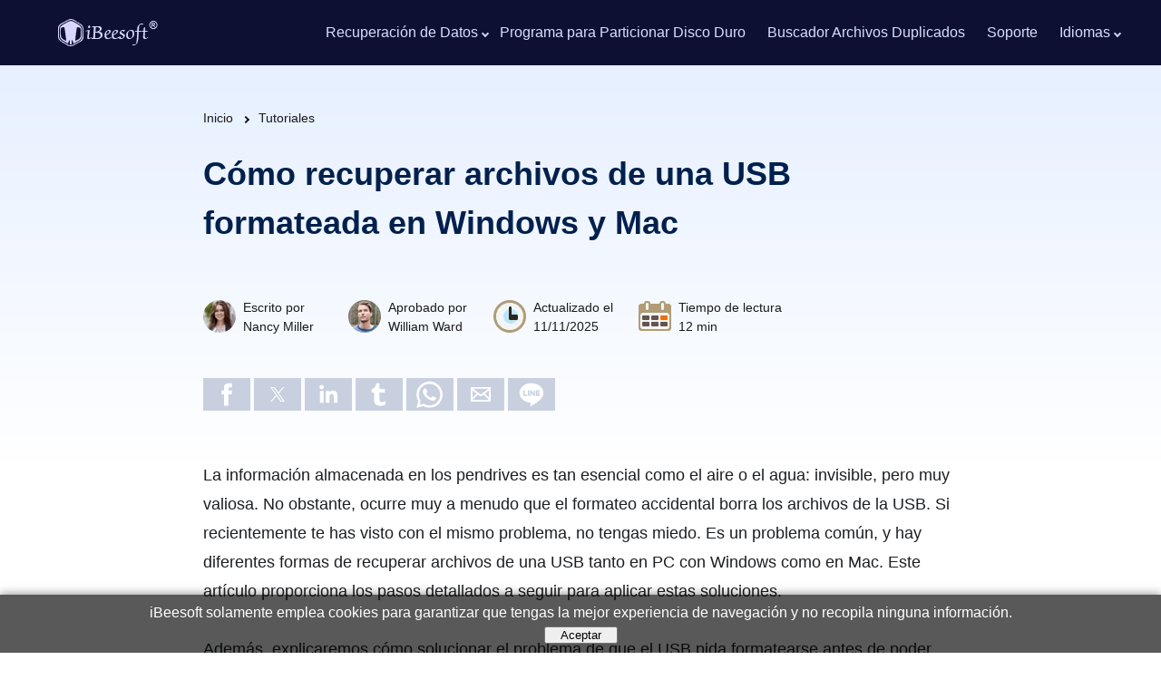

--- FILE ---
content_type: text/html
request_url: https://www.ibeesoft.com/es/articulo/recuperar-informacion-de-usb-formateada.html
body_size: 16358
content:
<!DOCTYPE html>
<html ⚡ lang="es">
<head>
<meta charset="utf-8">
<script async src="https://cdn.ampproject.org/v0.js"></script>
<title>Cómo recuperar archivos de una USB formateada gratis</title>
<link rel="canonical" href="https://www.ibeesoft.com/es/articulo/recuperar-informacion-de-usb-formateada.html">
<link rel="shortcut icon" href="/img/favicon.ico" />
<link rel="apple-touch-icon" href="/img/ibeesoft.png">
<meta name="viewport" content="width=device-width,minimum-scale=1,initial-scale=1">
<meta name="description" content="¿Puedo recuperar una Pendrive formateada? Este artículo te guiará a través de todo el proceso de cómo recuperar archivos de una USB en Windows o Mac, por lo que es un proceso fácil para ti." />
<meta name="keywords" content="recuperar archivos de usb formateada, recuperar archivos de usb formateado gratis, como recuperar archivos de una usb formateada, como recuperar archivos de una memoria usb formateada, recuperar usb formateado, recuperar informacion de usb formateada, recuperar archivos de pendrive formateado" />
<meta property="og:locale" content="es_ES" />
<meta property="og:type" content="article" />
<meta property="og:title" content="Cómo recuperar archivos de una USB formateada gratis" />
<meta property="og:description" content="¿Puedo recuperar una Pendrive formateada? Este artículo te guiará a través de todo el proceso de cómo recuperar archivos de una USB en Windows o Mac, por lo que es un proceso fácil para ti." />
<meta property="og:url" content="https://www.ibeesoft.com/es/articulo/recuperar-informacion-de-usb-formateada.html" />
<meta property="og:site_name" content="iBeesoft" />
<meta property="article:author" content="https://www.ibeesoft.com/author/nancy-miller.html" />
<meta property="og:image" content="https://www.ibeesoft.com/img/screen/programa-gratis-para-recuperar-archivos-borrados.png" />
<meta property="og:image:width" content="1200" />
<meta property="og:image:height" content="800" />
<meta property="og:image:type" content="image/png" />
<meta name="author" content="Nancy Miller" />
<meta name="twitter:card" content="summary_large_image" />
<meta name="twitter:title" content="Cómo recuperar archivos de una USB formateada gratis" />
<meta name="twitter:description" content="¿Puedo recuperar una Pendrive formateada? Este artículo te guiará a través de todo el proceso de cómo recuperar archivos de una USB en Windows o Mac, por lo que es un proceso fácil para ti." />
<meta name="twitter:image" content="https://www.ibeesoft.com/img/screen/programa-gratis-para-recuperar-archivos-borrados.png" />
<meta name="twitter:creator" content="@iBee_software" />
<meta name="twitter:site" content="@iBee_software" />
<meta name="twitter:label1" content="Written by" />
<meta name="twitter:data1" content="Nancy Miller" />
<meta name="twitter:label2" content="Est. reading time" />
<meta name="twitter:data2" content="12 minutes" />
<script async custom-element="amp-analytics" src="https://cdn.ampproject.org/v0/amp-analytics-0.1.js"></script>
<script async custom-element="amp-social-share" src="https://cdn.ampproject.org/v0/amp-social-share-0.1.js"></script>
<script async custom-element="amp-position-observer" src="https://cdn.ampproject.org/v0/amp-position-observer-0.1.js"></script>
<script async custom-element="amp-animation" src="https://cdn.ampproject.org/v0/amp-animation-0.1.js"></script>
<script async custom-element="amp-user-notification" src="https://cdn.ampproject.org/v0/amp-user-notification-0.1.js"></script>
<script async custom-element="amp-youtube" src="https://cdn.ampproject.org/v0/amp-youtube-0.1.js"></script>
<script type="application/ld+json">
{
"@context": "http://schema.org",
"@type": "Article",
"mainEntityOfPage": "https://www.ibeesoft.com/es/articulo/recuperar-informacion-de-usb-formateada.html",
"headline": "Cómo recuperar archivos de una USB formateada gratis",
"datePublished": "2025-07-13T10:25:07Z",
"dateModified": "2025-11-11T10:25:07Z",
"description": "¿Puedo recuperar una Pendrive formateada? Este artículo te guiará a través de todo el proceso de cómo recuperar archivos de una USB en Windows o Mac, por lo que es un proceso fácil para ti.",
"author": {
  "@type": "Person",
  "name": "Nancy Miller",
  "url": "https://www.ibeesoft.com/author/nancy-miller.html"
},
"publisher": {
  "@type": "Organization",
  "name": "iBeesoft",
  "logo": {
    "@type": "ImageObject",
    "url": "https://www.ibeesoft.com/img/logo-ibeesoft.png",
    "width": 1200,
    "height": 600
  }
},
"image": {
  "@type": "ImageObject",
  "url": "/img/screen/programa-gratis-para-recuperar-archivos-borrados.png",
  "height": 1200,
  "width": 800
}
}
</script>
<script type="application/ld+json">
{
    "@context": "https://schema.org",
    "@type": "BreadcrumbList",
    "itemListElement":[{
        "@type": "ListItem",
        "position":1,
        "name":"iBeesoft",
        "item":"https://www.ibeesoft.com/es/"
    },{
        "@type": "ListItem",
        "position":2,
        "name":"Tutoriales",
        "item":"https://www.ibeesoft.com/es/articulo/"
    },{
        "@type": "ListItem",
        "position":3,
        "name":"Cómo recuperar archivos de una USB formateada gratis"
    }]
}
</script>
<script type="application/ld+json">
    {
      "@context": "https://schema.org",
	  "@type": "FAQPage",
                "mainEntity": [{
		"@type": "Question",
		"name": "¿Se puede recuperar archivos de un pendrive formateado en Linux?",
		"acceptedAnswer": {
		  "@type": "Answer",
		  "text": "PhotoRec se puede usar en Linux y las instrucciones son las mismas que las que se enumeran en este artículo. Lo único que debes tener en cuenta es que necesitas rootear, es decir, ejecutar sudo photorec_static, para poder usarlo."
		}
	  },
	  {
		"@type": "Question",
		"name": "¿Es posible recuperar archivos de una USB no reconocida?",
		"acceptedAnswer": {
		  "@type": "Answer",
		  "text": "Excluding cases of physical damage, it is possible to retrieve files from an unrecognized flash drive using data recovery software. However, before starting, you can also check out the details for how to fix the USB not showing the problem. Maybe this can make it work properly again."
		}
	  },
	  {
		"@type": "Question",
		"name": "¿Qué sucede si interrumpes accidentalmente el proceso de formateo de una memoria USB sin formato?",
		"acceptedAnswer": {
		  "@type": "Answer",
		  "text": "Volverá a hacer que tu dispositivo de almacenamiento sea inaccesible. Solo puedes usar las herramientas de administración de discos o la línea de comandos para volver a formatearlo."
		}
	  },
	  {
		"@type": "Question",
		"name": "¿Existen otras buenas herramientas para recuperar informacion de la memoria USB formateada?",
		"acceptedAnswer": {
		  "@type": "Answer",
		  "text": "<p>Of course. Here are some of them. Be careful; there are some limits for the below-mentioned data recovery software.</p><ol><li>Disk Drill (solo recupera 500 MB de datos de forma gratuita)</li><li>EaseUS Data Recovery Wizard (recupera hasta 2 GB de datos, pero requiere que lo compartas en redes sociales)</li><li>Wondershare Recoverit (sin pruebas gratuitas, solo permite obtener una vista previa de los archivos encontrados antes de pagar)</li><li>Recuva (solo funciona en PC con Windows y no puede reparar archivos dañados)</li><li>MiniTool Power Data Recovery (recupera 1 GB de archivos)</li><li>Recuperación de archivos de Windows (interfaz de línea de comandos, consume mucho tiempo y se recuperan menos archivos)</li></ol>"
		}
	  }]
	  }
</script>
<style amp-boilerplate>body{-webkit-animation:-amp-start 8s steps(1,end) 0s 1 normal both;-moz-animation:-amp-start 8s steps(1,end) 0s 1 normal both;-ms-animation:-amp-start 8s steps(1,end) 0s 1 normal both;animation:-amp-start 8s steps(1,end) 0s 1 normal both}@-webkit-keyframes -amp-start{from{visibility:hidden}to{visibility:visible}}@-moz-keyframes -amp-start{from{visibility:hidden}to{visibility:visible}}@-ms-keyframes -amp-start{from{visibility:hidden}to{visibility:visible}}@-o-keyframes -amp-start{from{visibility:hidden}to{visibility:visible}}@keyframes -amp-start{from{visibility:hidden}to{visibility:visible}}</style><noscript><style amp-boilerplate>body{-webkit-animation:none;-moz-animation:none;-ms-animation:none;animation:none}</style></noscript>
<style amp-custom>
/******** common start ********/
:root {--color-page-bg: #ffffff;--color-page: #1c1f22;--color-header-bg: #0d1032;--color-header: #d7dfff;--color-header-a: #4493f8;--color-topic-top:#e6f0ff;--color-topic-bottom:#ffffff;--color-title: #00204d;--color-share:#c8d0e0;--color-contents: #191a1d;--opacity-share:1;--color-line: #dadce0;--color-modules:#f5f8ff;--color-table-interval:#f7f9ff;--color-modules-font: #010e5a;--color-a: #005af0;--color-shadow: #002b9c;--color-page-nav-title: #010e5a;--color-related-a: #1c1f22;--color-modules1-bg:#f6f8fb;--color-scrollbar-track:#d8dfe9; --color-scrollbar-thumb:#bad2f3; --color-scrollbar-thumb-hover:#a7c7f3;--color-stories:#6c431b;--color-stories-bg:#f5f2eb;}
html {background:var(--color-page-bg);margin: 0;padding: 0;color:var(--color-page); font-family: "Mona Sans", "Mona Sans Fallback", -apple-system, BlinkMacSystemFont, "Segoe UI", Arial, sans-serif, "Apple Color Emoji", "Segoe UI Emoji", "Segoe UI Symbol";font-size: var(--body-font-size, 16px);line-height: 1.5;scroll-behavior:smooth; }
div, ul, dl {box-sizing: border-box;}
ul, dl {list-style: none;padding: 0;margin: 0;}
a {color: var(--color-a);text-decoration:none;}
a:hover {color: var(--color-a);text-decoration:underline;}
/******** common end ********/
/******** header start *******/
.header {padding: 0;background:var(--color-header-bg);position: relative;}
.search-button {display: inline-block;width: 0.5rem;height: 0.5rem;border-radius: 100%;border:0.125rem solid #d7d7ff;position:relative; }
.search-button:after {content: "";display: block;position:absolute;width: 0.37rem;height: 0.12rem;top: 0.56rem;left: 0.37rem;background-color: #d7d7ff;transform: rotate(45deg);}
.search-button:hover {border-color: var(--color-header);}
.search-button:hover:after {background-color: var(--color-header);}
.action-button {display: flex;align-items: center;justify-content: flex-end;}
.menu-button {display: none;padding: 1.5rem;cursor: pointer;position: relative;margin:0 1rem 0 0;outline: none;}
.menu-button::after, .menu-button::before {content: "";position: absolute;top: 1rem;left: 50%;display: block;width: 0.925rem;height: 0.115rem;margin-left: -0.465rem;background:var(--color-header); }
.menu-button::before {top:1.35rem;height: 0.25rem;border-top: 0.135rem solid;border-bottom:0.125rem solid; border-color:var(--color-header);background: none;}
.navbar {display: flex;align-items: center; height: 4.5rem; max-width:75rem;margin: 0 auto; line-height: 4.5rem; padding: 0;}
.navbar .logo {float:left; width:6.875rem; height:4.5rem;  background: url("/img/logo.png") no-repeat center center; margin-left: 1.5rem;}
.nav-menu {margin: 0 1rem 0 auto;}
.menus {display: flex;align-items: center;justify-content: flex-end;list-style: none;margin: 0;padding: 0;}
.menus li {font-size: 1rem;padding:0 0 0 1.5rem;color: var(--color-header);}
.nav-menu .drop-down-list {position: absolute;left: 0;right: 0;overflow: hidden;margin: 0 auto;max-height: 0;z-index: 9999;background: rgba(9, 16, 57, 0.90);transition:max-height ease 0.2s; visibility: hidden;}
.drop-down-list a {color: #cfcfff;}
.menus a, .menus .has-sub-link {text-decoration: none;cursor: pointer;position: relative;}
.menus a {color: var(--color-header);}
.menus a:hover {color:var(--color-header-a);}
.drop-down-list a:hover {color: var(--color-header);text-decoration:underline;}
.language dd.current a {color:var(--color-header-a);}
@media (min-width:1050px) {
.menus .has-sub-link::after {content: "";position: absolute;top:50%;margin: -0.125rem 0 0 0.315rem;width:0.25rem;height: 0.25rem;border-bottom:0.125rem solid #d1d1fe;border-right:0.125rem solid #d1d1fe;transform: rotate(45deg);}
.menus li.has-sub:hover > a, .menus > li.has-sub:hover > .has-sub-link, .menus > li.has-sub:hover > a::after, .menus > li.has-sub:hover > .has-sub-link::after {color: var(--color-header-a);border-color:var(--color-header-a);}
.menus li.has-sub:hover > .has-sub-link ~ .drop-down-list {max-height:31.25rem; visibility: visible;}
}
.drop-down-list dl {display: flex;flex-flow: row wrap;justify-content: flex-start;align-items: center; padding:1rem 0;box-sizing: border-box;}
.drop-down-list dl dt, .drop-down-list dl dd{margin:0;padding:1rem;box-sizing: border-box; float: left; line-height:1.5rem;}
.apps, .language {display: flex;flex-flow: row wrap; margin-bottom:1rem; flex: 0 1 98%; margin: 0 auto;}
.apps {max-width:60rem;}
.language {max-width:75rem;}
.apps dt, .apps dd {width: 50%; float: left; }
.language dt, .language dd {width:12.5%; float: left; }
.apps dt span, .apps dd span, .language dt span, .language dd span {background: url("/img/menu-icon.png") no-repeat; display: block;float:left;  margin-right:0.3125rem;}
.apps dt span, .apps dd span {width: 1.125rem;height:1.5rem;}
.language dt span, .language dd span {width: 1.5rem;height:1.5rem;}
.apps dt .win { background-position:0 0;}
.apps dd .mac { background-position:-18px 0;}
.apps dd .ios { background-position:-36px 0;}
.apps dd .free { background-position:-54px 0;}
.apps dt .duplicate { background-position:-72px 0;}
.apps dd .backup { background-position:-90px 0;}
.apps dd .icleaner { background-position:-108px 0;}
.apps dd .shredder { background-position:-126px 0;}
.language dt .en { background-position:-144px 0;}
.language dd .de { background-position:-168px 0;}
.language dd .fr { background-position:-192px 0;}
.language dd .it { background-position:-216px 0;}
.language dd .es { background-position:-240px 0;}
.language dd .ru { background-position:-264px 0;}
.language dd .jp { background-position:-288px 0;}
.language dd .ar { background-position:-312px 0;}
@media (max-width:1050px) {
.navbar {flex-wrap: wrap;justify-content: space-between;}
.nav-menu {margin: 0;width: 100%;order: 3;}
.menu-button {display: block;}
.submenu-button {position: absolute;right:0.5rem;top: 0;display: block;height: 4.5rem;width: 3.125rem;pointer-events: none;cursor: pointer;}
.submenu-button::before, .submenu-button::after {content: "";display: block;position: absolute;top: 50%;left: 50%;width: 0.75rem;height:1px;margin: 0 0 0 -0.875rem;background:var(--color-header);z-index: 99;transition: transform ease 0.15s;}
.submenu-button::after {transform: rotate(90deg);}
.submenu-opened::after {transform: none;}
.submenu-opened::before {transform: rotate(-180deg);}
.menus {position: absolute;width: 100%;display: none;z-index: 100; background: rgba(0, 15, 36, 0.97);max-height: 0;overflow: hidden;}
.menu-opened {display: block;max-height: 9999px;}
.menus li {border-top:1px solid rgba(7, 31, 63, 0.97); padding: 0;}
.menus .has-sub {position: relative; padding: 0; margin: 0;box-sizing: border-box;}
.menus a, .menus .has-sub-link {display: block;position: relative;cursor: pointer;outline: none; padding-left: 1.5rem;}
.nav-menu .drop-down-list {position: relative;right:0;background: rgba(0, 11, 28, 0.97);width: 100%; height: auto;}
.menus .has-sub-link::after {display: none;}
.menus .submenu-opened ~ .drop-down-list {max-height:50rem; visibility:visible;}
.drop-down-list dl {padding:1rem 0 1rem 1rem;}
.language {padding: 0 4%;flex-basis: 100%;justify-content: space-between;margin-bottom:0;width: 100%;}
.language dt, .language dd {width:24%;}
}
@media (max-width:650px) {.apps dt, .apps dd {width: 100%;}.language dt, .language dd {width:33%;}}
@media (max-width:550px) {.language dt, .language dd {width:50%;}}
@media (max-width:350px) {.language dt, .language dd {width:100%;}}
/********** header end **********/
/****** content start *****/
h1, h2, h3, h4, h5{color: var(--color-title);}
h1 {font-size: 2.25rem;padding:0;}
h2 {padding:1rem 0 0 0;}
h3, h4 {margin: 0; padding: 0 0 1rem 0;}
h5 {margin: 0; padding: 0 0 2rem 0;font-size: 1.125rem;}
.article-topic {padding: 3rem 0; background: linear-gradient(to bottom, var(--color-topic-top) 0%, var(--color-topic-bottom) 100%);}
.article-topic li {float: left;color:var(--color-contents);}
.breadcrumb, .info {font-size: 0.875rem; overflow: hidden;}
.breadcrumb li span {position: relative;margin:0 0.875rem;padding: 0;}
.breadcrumb li span:before {content: '';position: absolute;border:1px solid; color: var(--color-contents);border-width: 0 2px 2px 0;display: inline-block;padding:2px;transform: rotate(-45deg);-webkit-transform: rotate(-45deg);top:0.45rem; left:-0.2rem;}
.breadcrumb li a {color:var(--color-contents);text-decoration:none;}
.breadcrumb li a:hover {color:var(--color-contents);text-decoration:underline;}
.info li {width: 10rem; height: 2.5rem; position: relative;padding: 0 0 0 2.75rem;margin: 2rem 0 0 0;box-sizing: border-box;}
.info li::before, .info li.approved::before, .info li.updated::before, .info li.time::before {content: '';position: absolute; width: 2.25rem; height: 2.25rem; display: block; float: left; background: url("/img/icon-author.png") no-repeat; left: 0; top:0.125rem;}
.info li.author::before {background-position:0 0; }
.info li.approved::before {background-position:-108px 0;}
.info li.updated::before {background-position:-144px 0;}
.info li.time::before {background-position:-180px 0;}
.info li a{color: var(--color-contents);}
.topic-container, .article-detail, .related-articles {max-width: 60rem; margin: 0 auto; padding: 0 5%;}
.article-detail{ font-size: 1.125rem; line-height: 2rem; }
.items, .step, .list {padding:2rem 2rem 0 2rem; background-color:var(--color-modules1-bg); margin: 0 0 2rem 0;border-radius:3px;}
.article-detail p, .step li, .items li {padding: 0 0 2rem 0; margin: 0;}
.step li, .items li, .list li h3, .list li p { color: var(--color-modules-font);}
.step li {margin:0 1rem;}
.table_of_contents { box-shadow: 0 1.25rem 1.875rem -1.875rem var(--color-shadow); background-color:var(--color-modules); padding: 4%;margin:1rem 0 3rem 0;border-radius:3px;}
.table_of_contents {  border-left:4px solid #4493f8;}
.table_of_contents a {color: var(--color-modules-a);}
.table_of_contents a:hover {color: var(--color-a);text-decoration:underline;}
.table_of_contents dt { font-size: 1rem; padding:0 0 1rem 0; color: var(--color-page-nav-title); }
.table_of_contents dd {line-height: 1.75rem; padding:0 0 1.5rem 1rem;margin: 0; position: relative;color: var(--color-modules-font); overflow: hidden;}
.table_of_contents dd:before {content: '';position: absolute;width: 0;height: 0;border-top:0.25rem solid transparent;border-left:0.4375rem solid #4493f8;border-bottom:0.25rem solid transparent;left:0;top:0.675rem;}

.btn {padding:2rem 0 0.25rem 0; overflow: hidden; }
.btngreen, .btnblue {display: block; text-align:center;  margin:0; float:left; text-decoration:none; font-size:1rem; font-weight:bold; border-radius:3px;width:48%; line-height: 1.5rem; box-shadow: 0px 1px 2px rgba(0, 0, 0, 0.3);padding:0.75rem 0;}
.btngreen {color:#ffffff;  background-image: linear-gradient(to bottom,#41cd00,#19ab0f); background-color: #19ab0f; }
.btnblue {color: #ffffff ; background-image: linear-gradient(to bottom, #219bf1, #0469ff); background-color: #046eff; margin-left:0.625rem;box-sizing: border-box;}
@media (max-width:600px) {.btnblue, .btngreen{ width: 100%;} .btnblue {margin:1rem 0 0 0;}}
.btngreen:hover, .btnblue:hover {color:#ffffff;}


.questions {overflow: hidden; margin-top:2rem; margin-bottom: 2rem;}
.questions > ul { margin: 0; padding: 0; text-align: left;}
.questions ul li ol li { margin: 1rem; padding: 0 0 0.75rem 0;border:0;}
.questions label {outline: none;display: block;cursor: pointer;}
.questions ul li {transition: all 0.25s ease;border-bottom: 1px solid; border-color:var(--color-line); margin:0; padding:0;}
.questions ul li:before { border: none;}
.questions label h3 {color:var(--color-page);  font-weight: normal; line-height:1.75rem;padding: 1.5rem 2rem 1.5rem 0;text-decoration: none;margin: 0; font-size: 1.125rem}
label h3 {display: block;cursor: pointer;position: relative;user-select: none;outline: none;pointer-events: none;}
label h3::before, label h3::after  {content: "";display: block;position: absolute;top: 50%;right:0.5rem;width:0.75rem;height: 1px;margin: -2px 0 0;background:var(--color-page);z-index: 99;transition: transform ease 0.35s;border-radius: 2px;}
label h3::after {transform: rotate(90deg);}
input[type="checkbox"] {width: 0;height: 0;display: none;outline: none;user-select: none;overflow: hidden;}
input[type="checkbox"]:checked ~ .question-body {max-height:1200px;}
input[type="checkbox"]:checked ~ label h3::after {transform: none;}
input[type="checkbox"]:checked ~ label h3::before {transform: rotate(-180deg);}
.question-body {max-height:0; overflow: hidden;transition: all ease 0.35s; background: var(--color-modules); color: var(--color-modules-font);}
.question-body p {width: auto;line-height:2rem;margin: 0;padding: 0;padding: 30px;border: none;border-top: 1px solid rgba(0, 0, 0, 0.06);}
.questions ul li:hover label h3 { color:var(--color-a);}
amp-img {margin: 1rem 0 0 0;border-radius:5px; }
table {border: 1px solid; border-color:var(--color-line);overflow: hidden;background-color:var(--color-modules1-bg);color: var(--color-modules-font); margin-bottom: 2rem; min-width: 600px;}
table th, table td {border: 1px solid; border-color:var(--color-line);padding: 0.5rem 1rem;}
table th {text-align: left;}
.explanation {padding: 1rem;border-radius:3px; margin-bottom: 1.5rem; }
.explanation dt, .explanation dd {padding:0.5rem 1rem; margin: 0;position: relative; }
.explanation dt:before, .explanation dd:before {content: '';position: absolute;width:6px; height:6px;background: #1065dc;transform: rotate(45deg);top:1.5rem;left:0rem;}
.scroll {overflow-x: auto;padding-bottom: 1rem;}
.scroll::-webkit-scrollbar {height: 10px;}
.scroll::-webkit-scrollbar-track {background: var(--color-scrollbar-track);}
.scroll::-webkit-scrollbar-thumb {background: var(--color-scrollbar-thumb);border-radius: 10px;}
.scroll::-webkit-scrollbar-thumb:hover {background: var(--color-scrollbar-thumb-hover);}
/******** social share start **********/
.social-share {padding:3rem 0 0 0;  }
.amp-social-share-facebook, .amp-social-share-twitter, .amp-social-share-linkedin, .amp-social-share-whatsapp, .amp-social-share-email, .amp-social-share-line, .amp-social-share-system, .amp-social-share-tumblr {background-color:var(--color-share);opacity:var(--opacity-share);}
.amp-social-share-facebook:hover, .amp-social-share-twitter:hover, .amp-social-share-linkedin:hover, .amp-social-share-whatsapp:hover, .amp-social-share-email:hover, .amp-social-share-line:hover, .amp-social-share-system:hover, .amp-social-share-tumblr:hover {background-color:#00204d;opacity: 1;}
@media (max-width: 600px) {.amp-social-share-email {display: none;}}
@media (max-width: 520px) {.amp-social-share-whatsapp {display: none;}}
@media (max-width: 450px) {.amp-social-share-line {display: none;}}
@media (max-width: 210px) {.social-share {display: none;}}
/******** social share end **********/
@media (prefers-color-scheme: dark) { :root {--color-page-bg: #060e1a;--color-page: #bcc6f0;--color-header-bg: #040b16;--color-title: #dde2f8;--color-topic-top:#060e1a;--color-topic-bottom:#060e1a;--color-share:#0b1e37;--color-contents: #6e8bb2;--opacity-share:0.7;--color-line: #12233b;--color-modules: #061222;--color-modules-font:#98a8e7;--color-a: #4493f8;--color-modules-a: #8ba1e4;--color-shadow: #000000;--color-page-nav-title:#50688d;--color-related-a: #bcc6f0;--color-table-interval:#08101d;--color-modules1-bg:#050b16;--color-limited-bg:#19210a;--color-limited:#eeb100;--color-stories:#ffffff;--color-stories-bg:#1a73e8;--color-scrollbar-track:#01070f;--color-scrollbar-thumb:#0a1527;--color-scrollbar-thumb-hover:#2f5ca5;}
    .article-detail{ margin-top: 0;}}
/******** social share end **********/
.scrollToTop {width: 2.625rem;height:  2.625rem;z-index: 9999;bottom: 4rem;right: 1rem;position: fixed;opacity: 0;visibility: hidden;background: #005af0 ;border: none;outline: none;border-radius: 5px;display: block;}
.scrollToTop::after {content: "";position: absolute;left: 0.875rem;z-index: 11;display: block;width: 0.875rem;height: 0.875rem;border-top: 2px solid #fff;border-left: 2px solid #fff;top: 1rem;transform: rotate(45deg);}
.scrollToTop:hover{background-color: #005af0;cursor: pointer;}
.target {position: relative;}
.target-anchor {position: absolute;top: -72px;left: 0;}
@media (max-width: 450px) {.scrollToTop {bottom: 5rem;}}

/****** content end *****/
.related-articles { margin-top: 3rem; margin-bottom: 3rem;}
.related-articles ul {padding: 0; margin:0;  overflow:hidden;display: flex;flex-wrap: wrap;justify-content: space-between;}
.related-articles ul li {padding:0.875rem 0; margin: 0; font-size: 1.125rem; line-height: 1.5rem; width:48%; float: left; position: relative;box-sizing: border-box;}
.related-articles ul li a {color:var(--color-related-a);}
@media (max-width:600px) {.related-articles ul li{width:100%;}}
/******** footer start  **********/
.footer {padding:2rem 4% 1rem 4%;font-size: 0.87rem; background:#040b16;text-align:center;}
.footer ul{ margin: 0 auto; display: block;padding:0;}
.footer ul li {padding:0.5rem;  margin: 0;display: inline-block;}
.footer ul li a {color: var(--color-header);}
.footer ul li span {width:1.5rem; height:1.5rem; background: url("/img/icon-social.png") no-repeat; display: block; border-radius: 50%; background-color: #364163;}
.footer ul li span:hover { background-color: #a8b7e3;}
.footer ul li .youtube {background-position:0 0rem;}
.footer ul li .linkedin  {background-position:-3rem 0rem;}
.footer ul li .twitter {background-position:-4.5rem 0rem;}
.footer p {line-height:1rem;  clear: both; color: #6d7a9f; padding: 0; margin: 0;}
/******** footer end  **********/
amp-user-notification.sample-notification {padding: 0.5rem 0; color: #ffffff;background-color: rgba(0, 0, 0, 0.65);box-shadow: 0 0 10px 0 rgb(0 0 0 / 50%);}
amp-user-notification.sample-notification > p { max-width: 60rem; padding: 0 5%; margin: 0 auto; text-align: center;}
amp-user-notification.sample-notification > p > button {padding:0 1rem; cursor: pointer;}
</style>
</head>
<body>
<!-- header start  -->
<header class="header">
	<div class="navbar">
		<a href="/es/" title="iBeesoft" class="logo"></a>
		<nav class="nav-menu">
			<ul class="menus" id="menus">
                <li class="has-sub">
					<span class="submenu-button" id="store_submenu_button"></span>
					<span class="has-sub-link" tabindex="-1" role="button" aria-label="apps" on="tap:store_submenu_button.toggleClass(class='submenu-opened')">Recuperación de Datos</span>
					<div class="drop-down-list">
				        <dl class="apps">
				            <dt><span class="win"></span> <a href="/es/programa-para-recuperar-archivos.html">Programa para Recuperar Archivos</a></dt>
							<dd><span class="free"></span> <a href="/es/recuperacion-datos-software-gratis.html">Software para Recuperar Archivos Gratis</a></dd>
                            <dd><span class="mac"></span> <a href="/es/programa-de-recuperacion-de-datos-para-mac.html">Programa para Recuperar Archivos en Mac</a></dd>
                            <dd><span class="ios"></span> <a href="/es/recuperacion-de-datos-de-iphone.html">Software de Recuperación para iOS</a></dd>
                        </dl>
					</div>
				</li>
				<li><a href="/es/programa-para-particionar-de-disco-duro.html">Programa para Particionar Disco Duro</a></li>
				<li><a href="/es/eliminador-de-archivos-duplicados.html">Buscador Archivos Duplicados</a></li>
				<li><a href="/es/centro-de-atencion-de-ibeesoft.html">Soporte</a></li>
                <li class="has-sub">
					<span class="submenu-button" id="store_submenu_button2"></span>
					<span class="has-sub-link" tabindex="-1" role="button" aria-label="languages" on="tap:store_submenu_button2.toggleClass(class='submenu-opened')">Idiomas</span>
					<div class="drop-down-list">
				        <dl class="language">
                            <dt><a href="/"><span class="en"></span> English</a></dt>
                            <dd><a href="/de/"><span class="de"></span> Deutsch</a></dd>
                            <dd><a href="/fr/"><span class="fr"></span> Français</a></dd>
                            <dd><a href="/it/"><span class="it"></span> Italiano</a></dd>
                            <dd class="current"><a href="/es/"><span class="es"></span> Español</a></dd>
                            <dd><a href="/ru/"><span class="ru"></span> Русский</a></dd>
                            <dd><a href="/jp/"><span class="jp"></span> 日本語</a></dd>
                            <dd><a href="/ar/"><span class="ar"></span> العربية</a></dd>
				        </dl>
					</div>
				</li>
			</ul>
        </nav>
        <div class="action-button">
        	<span class="menu-button" role="button" aria-label="menu button" tabindex="-1" on="tap:menus.toggleClass(class='menu-opened')"></span>
        </div>
	</div>
</header>
<!-- header end -->
<!-- content start -->
<div class="article-topic">
    <div class="topic-container">
        <ul class="breadcrumb">
			<li><a href="/es/">Inicio</a></li>
			<li><span></span></li>
			<li><a href="/es/articulo/">Tutoriales</a></li>
		</ul>
        <h1 class="target">Cómo recuperar archivos de una USB formateada en Windows y Mac</h1>
        <ul class="info">
            <li class="author">Escrito por <br><a target="_blank" rel="noopener nofollow" href="/author/nancy-miller.html">Nancy Miller</a></li>
            <li class="approved">Aprobado por <br><a target="_blank" rel="noopener nofollow" href="/author/william-ward.html">William Ward</a></li>
            <li class="updated">Actualizado el <br>11/11/2025</li>
            <li class="time">Tiempo de lectura <br>12 min</li>
        </ul>
        <div class="social-share">
            <a class="target-anchor" id="top"></a><amp-position-observer on="enter:hideAnim.start; exit:showAnim.start" layout="nodisplay"></amp-position-observer>
            <amp-social-share type="facebook" width="52" height="36" data-param-app_id="254325784911610"></amp-social-share>
            <amp-social-share type="twitter" width="52" height="36"></amp-social-share>
            <amp-social-share type="linkedin" width="52" height="36"></amp-social-share>
            <amp-social-share type="tumblr" width="52" height="36"></amp-social-share>
            <amp-social-share type="whatsapp" width="52" height="36"></amp-social-share>
            <amp-social-share type="email" width="52" height="36"></amp-social-share>
            <amp-social-share type="line" width="52" height="36"></amp-social-share>
            <amp-social-share type="system" width="52" height="36"></amp-social-share>
  	    </div>
    </div>
</div>
<div class="article-detail">
    <p>La información almacenada en los pendrives es tan esencial como el aire o el agua: invisible, pero muy valiosa. No obstante, ocurre muy a menudo que el formateo accidental borra los archivos de la USB. Si recientemente te has visto con el mismo problema, no tengas miedo. Es un problema común, y hay diferentes formas de recuperar archivos de una USB tanto en PC con Windows como en Mac. Este artículo proporciona los pasos detallados a seguir para aplicar estas soluciones.</p>
    <p>Además, explicaremos cómo solucionar el problema de que el USB pida formatearse antes de poder acceder a él, sin perder datos, y cómo formatearlo correctamente.</p>
    <dl class="table_of_contents">
		<dt>Tabla de Contenidos</dt>
        <dd><a href="#What_Situations_Cause_You_Format_a_USB_Flash_Drive_Unexpected">¿En qué situaciones puedes verte obligado a formatear una memoria USB de forma inesperada?</a></dd>
        <dd><a href="#Formatting_Methods_and_Their_Impact_on_Data_Recovery">Métodos de formateo y su impacto en la recuperación de datos</a></dd>
        <dd><a href="#Things_to_Note_After_Formatting_a_Flash_Drive">Aspectos a tener en cuenta después de formatear una memoria USB</a></dd>
        <dd><a href="#How_to_Unformat_a_USB_Drive_to_Recover_Your_Data">Cómo recuperar archivos de una USB formateada</a></dd>
        <dd><a href="#How_to_Fix_a_Flash_Drive_Asking_for_Formatting_Before_Access_Without_Losing_Data">Cosa que debes saber n.º 1: Cómo reparar una memoria USB que pide formateo antes de poder acceder, sin perder tus datos</a></dd>
        <dd><a href="#How_to_Format_an_Unformatted_USB_Drive">Cosa que debes saber n.º 2: Cómo formatear una USB no formateada</a></dd>
        <dd><a href="#Tips_to_Prevent_Accidental_Formatting_or_Malfunctioning_of_a_Flash_Drive_Again">Consejos para evitar el formateo accidental o el mal funcionamiento de una memoria USB de nuevo</a></dd>
        <dd><a href="#Conclusion_Unformat_USB">Resumen</a></dd>
        <dd><a href="#FAQs_USB_stick_Unformat">Preguntas frecuentes y sus respuestas</a></dd>
	</dl>
    <h2 id="What_Situations_Cause_You_Format_a_USB_Flash_Drive_Unexpected">¿En qué situaciones puedes verte obligado a formatear una memoria USB de forma inesperada?</h2>
    <p>Si bien ya se han producido formateos accidentales, si conoces las razones, podrás evitar el mismo problema en el futuro.</p>
    <ul class="items">
        <li>😇 La memoria USB presenta algunos errores lógicos, como la necesidad de formatearla al acceder a ella. Has hecho clic en el botón "Formatear disco" o has pulsado la tecla Intro por inercia.</li>
        <li>⚠️ Por lo general, antes de formatear, el sistema emitirá una advertencia que te indicará que los datos se eliminarán. No obstante, incluso con una advertencia, es posible que pierdas algunos archivos debido a que la copia de seguridad está incompleta.</li>
        <li>🦠 Cuando hay un virus o un programa malicioso, debes formatear la USB para borrar todos los datos infectados.</li>
        <li>☑️ Seleccionaste accidentalmente esta pendrve al usar el símbolo del sistema para convertir el sistema de archivos.</li>
        <li>📜 Otras operaciones incorrectas.</li>
    </ul>
    <h2 id="Formatting_Methods_and_Their_Impact_on_Data_Recovery">Métodos de formateo y su impacto en la recuperación de datos</h2>
    <p>No importa cómo se formatee una USB, todos los datos se borrarán. Sin embargo, el procedimiento para un formateo rápido y uno completo no es el mismo. Si los conoces, podrás comprender mejor la posibilidad de recuperar estos archivos.</p>
    <h3>Formateo rápido</h3>
    <p>Este es el método predeterminado del sistema operativo del ordenador, y también es el más elegido por los usuarios. Solo "reinicia lógicamente" el dispositivo, es decir, crea una nueva tabla de asignación de archivos vacía (FAT) sin eliminar los datos que contiene. Es como si borras el icono de acceso directo del escritorio de un programa en tu ordenador; sigue existiendo, pero no puedes encontrarlo. Por ello, podemos usar el programa de recuperación de datos para encontrar y recuperar estos archivos con una mayor tasa de éxito.</p>
    <h3>Formateo completo</h3>
    <p>Se lleva a cabo mediante el uso de software de borrado o desmarcando la opción "Formateo rápido" al formatear una USB. Además de lo que hace el formateo rápido, también sobrescribe todos los datos anteriores con ceros y marca los sectores dañados. Por lo tanto, esto dificultará la recuperación de archivos de la USB formateada, pero todavía hay una pequeña posibilidad.</p>
    <h2 id="Things_to_Note_After_Formatting_a_Flash_Drive">Aspectos a tener en cuenta después de formatear una memoria USB</h2>
    <p>Cómo dijimos en la sección anterior, la mayoría de los usuarios emplean el método de formateo predeterminado para borrar la unidad flash. No elimina los archivos en sí, sino que solo los hace invisibles al eliminar los índices. De esta manera, es mucho más fácil recuperarlos. Sin embargo, algunos factores también afectarán directamente a la tasa de éxito de la recuperación de datos. Por lo tanto, debes asegurarte de revisar las siguientes precauciones antes de comenzar a recuperar los datos de tu memoria USB.</p>
    <ol class="list">
        <li>
            <h3>Deja de usar la unidad flash formateada y retírala de tu ordenador de forma segura</h3>
            <p>Ahora, debes saber que después de formatear la USB, los archivos todavía están allí, pero no se indexan y se vuelven invisibles. Si continúas conectándola al ordenador, existe la posibilidad de que se escriban nuevos archivos en la unidad USB accidentalmente, lo que sobrescribirá los archivos anteriores y los hará irrecuperables.</p>
        </li>
        <li>
            <h3>Salir de otros programas</h3>
            <p>Sin una copia de seguridad o copia, la única forma de recuperar archivos de una memoria USB formateada es utilizar un <a href="/es/programa-para-recuperar-archivos.html">software de recuperación</a>. Así que trata de salir de otras aplicaciones para liberar más memoria y hacer que funcione al máximo.</p>
        </li>
        <li>
            <h3>Prepara un disco con suficiente almacenamiento para guardar los archivos perdidos</h3>
            <p>Si guardas los archivos recuperados en la misma ubicación, inevitablemente se sobrescribirán y corromperán algunos de los datos originales. Por lo tanto, es muy necesario seleccionar otro disco para guardarlos.</p>
        </li>
    </ol>
    <h2 id="How_to_Unformat_a_USB_Drive_to_Recover_Your_Data">Cómo recuperar archivos de una USB formateada</h2>
    <p>Aunque la unidad flash se "vacía" después de formatear, generalmente existen 2 formas de recuperar estos archivos desaparecidos. A continuación, las iremos presentando una a una, y podrás elegir la que más te convenga.</p>
    <h3>Método 1. Uso de programas para recuperar archivos de USB formateada gratis</h3>
    <p>¿Te preguntas por qué no se recomienda ningún programa para deshacer el formateo? La verdad, si existiera una herramienta así, sería muy útil para que los usuarios recuperaran datos importantes perdidos por un formateo. Pero desafortunadamente, no está disponible en este momento. Por eso, si queremos recuperar datos de una memoria formateada, lo más recomendable como solución casera es usar herramientas de recuperación.</p>
    <p>Hay muchos programas de recuperación de datos disponibles para descargar en Internet. Si los pruebas uno por uno y luego eliges uno adecuado, te llevará mucho tiempo. Después de varios días de pruebas, recomendamos usar las siguientes 3 opciones.</p>
    <h4>Programa A: <a href="/es/recuperacion-datos-software-gratis.html">Recuperación de datos de iBeesoft gratis</a></h4>
    <p>Recomendamos esta opción porque, en nuestras pruebas, iBeesoft Data Recovery logró recuperar casi todos los archivos de muestra. El único inconveniente era que se cambiaron algunos nombres de archivo. Además, proporciona instrucciones detalladas en cada paso, y la versión gratuita puede ayudarte a recuperar archivos de 2 GB de forma totalmente gratuita.</p>
    <h5>He aquí cómo recuperar archivos de una memoria USB formateada en Windows y Mac usando iBeesoft Data Recovery:</h5>
    <ol class="step">
        <li>Conecta tu disco USB al ordenador. No hagas nada con eso. </li>
        <li>
            Descarga la versión adecuada de iBeesoft Data Recovery para el sistema operativo de tu ordenador. A continuación, instálelo y ejecútelo, como cualquier otro software.
            <div class="btn">
                <a rel="noopener nofollow" target="_blank" href="https://download.ibeesoft.com/iBeesoftDataRecovery.exe" class="btngreen">Descargar para Windows</a>
                <a rel="noopener nofollow" target="_blank" href="https://download.ibeesoft.com/iBeesoft-Mac-Data-Recovery.dmg" class="btnblue">Descargar para macOS</a>
            </div>
        </li>
        <li>
            En la ventana principal, puedes ver todos los discos enumerados. Desplaza el ratón hasta la unidad flash USB y haz clic en el botón "Escanear" situado junto a ella. Si solamente deseas recuperar tipos de datos específicos, haz clic en "Ir a la configuración" en la parte inferior de la página para configurarlo antes de empezar.
            <amp-img layout="responsive" src="/img/screen/ibeesoft-recuperacion-de-datos-gratuita.png" width="1200" height="800" alt="Recuperación de datos de iBeesoft gratis" style="max-width: 1200px;"></amp-img>
        </li>
        <li>
            En la ventana de resultados, puedes ver todos los datos encontrados haciendo clic en las carpetas de la izquierda. Después de eso, selecciona los archivos deseados y haz clic en "Recuperar" para guardarlos en tu ordenador.
            <amp-img layout="responsive" src="/img/screen/programa-gratis-para-recuperar-archivos-borrados.png" width="1200" height="800" alt="como recuperar archivos de una memoria usb formateada" style="max-width: 1200px;"></amp-img>
        </li>
    </ol>
    <h4>Programa B: Stellar Data Recovery</h4>
    <p>También es una herramienta poderosa. Stellar Data Recovery recuperó el 99,2 % de los archivos de muestra, de los cuales no se pudo abrir el 1,8 %. Como solo es capaz de recuperar 1 GB de datos de una unidad USB formateada de forma gratuita, lo situamos en segundo lugar. Aquí tienes los pasos para usarlo:</p>
    <ol class="step">
        <li>
            Haz clic en el botón de abajo para descargar e instalar Stellar Data Recovery.
        </li>
        <li>
            Selecciona el tipo de archivo que necesitas recuperar, luego haz clic en "Siguiente" en la parte inferior de la página.
            <amp-img layout="responsive" src="/img/screen/stellar-free-data-recovery.jpg" width="688" height="470" alt="Stellar Data Recovery" style="max-width: 688px;"></amp-img>
        </li>
        <li>
            Selecciona la memoria usb formateada y haz clic en "Escanear".
            <amp-img layout="responsive" src="/img/screen/stellar-select-location.jpg" width="688" height="467" alt="Seleccione el USB formateado para escanear" style="max-width: 688px;"></amp-img>
        </li>
        <li>
            Cuando se complete el análisis, Stellar Data Recovery clasificará los archivos recuperables por "Lista clásica", "Lista de archivos" y "Lista eliminada". Puedes hacer clic en ellos para revisar los archivos encontrados, luego seleccionarlos y hacer clic en "Recuperar".
            <amp-img layout="responsive" src="/img/screen/stellar-recover-files.jpg" width="688" height="466" alt="recuperar archivos de usb formateada" style="max-width: 688px;"></amp-img>
        </li>
    </ol>
    <h4>Programa C: PhotoRec</h4>
    <p>Clasificamos a PhotoRec en tercer lugar, no porque su rendimiento sea inferior a las 2 opciones anteriores, sino porque no tiene una interfaz gráfica. No es fácil de usar para la mayoría de las personas. Lo bueno es que puede ayudar a los usuarios a recuperar más de 2 GB de datos de forma totalmente gratuita.</p>
    <h5>Estos son los pasos para recuperar archivos de USB formateado gratis con PhotoRec:</h5>
    <ol class="step">
        <li>Haz clic <a target="_blank" rel="noopener nofollow" href="https://www.cgsecurity.org/wiki/TestDisk_Download">aquí</a> para ir a su página de descarga. Es la única de las tres opciones que soporta Linux. Debes elegir una versión adecuada de acuerdo con tu sistema.</li>
        <li>
            Después de ejecutar PhotoRec, selecciona tu unidad USB y pulsa Intro.
            <amp-img layout="responsive" src="/img/screen/photorec-software.jpg" width="1000" height="522" alt="PhotoRec" style="max-width: 1000px;"></amp-img>
        </li>
        <li>
            Selecciona "Todo el disco"&gt; el sistema de archivos al que pertenece.
            <amp-img layout="responsive" src="/img/screen/photorec-select-entire-drive.jpg" width="1000" height="522" alt="PhotoRec selecciona todo el memoria usb" style="max-width: 1000px;"></amp-img>
        </li>
        <li>
            Selecciona una ubicación para guardar los datos que desaparecieron debido al formato y haz clic en "C".
            <amp-img layout="responsive" src="/img/screen/photorec-choose-a-location-to-save-files.jpg" width="1000" height="522" alt="recuperar archivos de usb formateado gratis" style="max-width: 1000px;"></amp-img>
        </li>
    </ol>
    <p>PhotoRec leerá todos los sectores de la unidad USB para encontrar los datos borrados, lo cual es un proceso muy lento. La unidad flash que probamos tenía solo 7,65GB, pero el escaneo tardó más de una hora. Afortunadamente, al final recuperó los archivos con éxito.</p>
    <h3>Método 2. Solicita ayuda a los servicios técnicos</h3>
    <p>En la mayoría de los casos, es útil usar software para recuperar informacion de USB formateada. Sin embargo, a veces no funciona, especialmente cuando se ha aplicado el formateo completo. En este punto, pedir ayuda a técnicos profesionales es el último recurso. Puedes introducir "Servicios de recuperación de datos" en la aplicación de mapas y seleccionar uno cerca de ti para obtener ayuda.</p>
    <h2 id="How_to_Fix_a_Flash_Drive_Asking_for_Formatting_Before_Access_Without_Losing_Data">Cosa que debes saber n.º 1: Cómo reparar una memoria USB que pide formateo antes de poder acceder, sin perder tus datos</h2>
    <p>Cuando necesitamos intercambiar archivos entre distintos ordenadores, las unidades flash son la elección de la mayoría de los usuarios. Sin embargo, al ser conectadas y desconectadas constantemente, las memorias USB tienen muchas más probabilidades de fallar que el disco duro de un ordenador, mostrando mensajes como "Debes formatear el disco antes de poder usarlo".</p>
    <p>Después de formatear, el uso de los métodos anteriores para recuperar la memoria usb formateada puede garantizar que funcione correctamente sin perder datos. Aunque estas son soluciones efectivas, sin duda consumirán una cantidad significativa de nuestro tiempo, y también existe el riesgo de fallo en la recuperación de archivos. ¿Hay otra forma mejor? Tal vez los siguientes pasos son lo que necesitas.</p>
    <ol class="step">
        <li>
            Escribe "CMD" en el cuadro de búsqueda en la parte inferior de la pantalla, luego selecciona "Símbolo del sistema" y ejecútalo como administrador.
            <amp-img layout="responsive" src="/img/screen/escriba-cmd-en-el-cuadro-de-busqueda.jpg" width="905" height="805" alt="Escriba CMD en el cuadro de búsqueda en la parte inferior de la pantalla." style="max-width:905px;"></amp-img>
        </li>
        <li>Haz clic en "Sí" para abrir esta herramienta.</li>
        <li>
            Escribe "chkdsk USB drive letter: /f /x /r" y pulsa Intro.
            <amp-img layout="responsive" src="/img/screen/chkdsk-disk.jpg" width="1150" height="541" alt="Cómo reparar una memoria USB que pide formateo antes de poder acceder, sin perder tus datos" style="max-width:1150px;"></amp-img>
        </li>
    </ol>
    <p>Si el comando anterior no te funciona, aquí tienes algunas formas de <a href="/es/articulo/convertir-raw-a-ntfs.html">convertir RAW a NTFS sin perder datos</a>. Si deseas configurar tu sistema de archivos como FAT32 o exFAT, reemplaza los pasos correspondientes en el proceso de conversión del sistema de archivos.</p>
    <h2 id="How_to_Format_an_Unformatted_USB_Drive">Cosa que debes saber n.º 2: Cómo formatear una USB no formateada</h2>
    <p>Un disco sin formato es un dispositivo de almacenamiento cuyo sistema de archivos no puede ser reconocido por el ordenador. Por lo general, es causada por sectores corruptos, problemas con la tabla de particiones, expulsión incorrecta, etc. Cuando accedas a la USB, verás mensajes de error como "El disco no está formateado. ¿Deseas formatearlo ahora?” o "¿deseas formatearlo? No se puede acceder a la unidad H".</p>
    <p>El siguiente método puede ayudarte a formatear la unidad USB, pero borrará todos los datos. Antes de comenzar, usa el <a href="/es/programa-de-recuperacion-de-datos-para-mac.html">programa de recuperación de datos para Mac</a> o Windows que recomendamos anteriormente para recuperar los archivos borrados. Además, aprender las diferencias entre los distintos sistemas de archivos también te ayudará a escoger un sistema de archivos adecuado para tu unidad flash.</p>
    <div class="scroll">
        <table>
            <tbody>
                <tr>
                    <th></th>
                    <th>Tamaño máximo del archivo</th>
                    <th>Tamaño máximo de la partición</th>
                    <th>Compatibilidad</th>
                </tr>
                <tr>
                    <td>FAT32</td>
                    <td>4 GB</td>
                    <td>8 TB</td>
                    <td>Windows, Mac y Linux</td>
                </tr>
                <tr>
                    <td>exFAT</td>
                    <td>128 PB</td>
                    <td>512 EB</td>
                    <td>Windows, Mac y Linux</td>
                </tr>
                <tr>
                    <td>NTFS</td>
                    <td>16 EB</td>
                    <td>8 PB</td>
                    <td>Sólo Windows</td>
                </tr>
                <tr>
                    <td>HFS+</td>
                    <td>8 EB</td>
                    <td>8 EB</td>
                    <td>Sólo Mac</td>
                </tr>
            </tbody>
        </table>
    </div>
    <h3>Método 1. Usar herramientas de gestión de discos</h3>
    <h4>Para Windows:</h4>
    <ol class="step">
        <li>Conecta la unidad USB sin formato a tu ordenador.</li>
        <li>
            Pulsa las teclas "Win" + "X" y selecciona "Administración de discos" en el menú.
            <amp-img layout="responsive" src="/img/screen/administracion-de-discos.jpg" width="760" height="600" alt="administración de discos" style="max-width:760px;"></amp-img>
        </li>
        <li>
            Busca este dispositivo de almacenamiento, luego haz clic con el botón derecho y selecciona "Formato".
            <amp-img layout="responsive" src="/img/screen/formatear-en-administracion-de-discos.png" width="1022" height="431" alt="formatear en Administración de discos" style="max-width:1022px;"></amp-img>
        </li>
        <li>
            Selecciona FAT32, exFAT o NTFS como sistema de archivos para el disco flash y haz clic en "Aceptar".
            <amp-img layout="responsive" src="/img/screen/formatear-el-disco-en-administracion-de-discos.png" width="1022" height="431" alt="formatear una USB no formateada" style="max-width:1022px;"></amp-img>
        </li>
    </ol>
    <h4>For macOS:</h4>
    <ol class="step">
        <li>Abre Buscador y dirígete a "Aplicaciones"&gt; "Utilidades".</li>
        <li>
            Busca "Utilidad de disco" y haz doble clic para abrirla.
            <amp-img layout="responsive" src="/img/screen/utilidad-de-discos-en-el-finder.png" width="944" height="438" alt="Utilidad de disco" style="max-width:944px;"></amp-img>
        </li>
        <li>
            Selecciona la memoria USB que debe formatearse y haz clic en "Borrar" en la parte superior de la página.
            <amp-img layout="responsive" src="/img/screen/borrar-en-la-utilidad-de-discos.png" width="1039" height="473" alt="select Erase in the Disk Utility" style="max-width:1039px;"></amp-img>
        </li>
        <li>
            Haz clic en "formato", selecciona el sistema de archivos que desees en el menú desplegable y haz clic en "Borrar". Para usar HFS+ como sistema de archivos para esta USB, selecciona "Mac OS Extended (Journaled)".
            <amp-img layout="responsive" src="/img/screen/formatear-disco-en-mac.png" width="1039" height="473" alt="formatear una USB mac" style="max-width:1039px;"></amp-img>
        </li>
    </ol>
    <h3>Método 2. Usa la línea de comandos</h3>
    <p>La línea de comandos es más flexible para formatear USB sin formato. Si quieres probarla, consulta los siguientes pasos.</p>
    <h4>PC Windows:</h4>
    <ol class="step">
        <li>
            Abre la aplicación Símbolo del sistema e introduce los siguientes comandos uno por uno.
            <dl class="explanation">
                <dt>disk part</dt>
                <dd>select disk # (reemplaza # con el número de la USB que necesitas formatear)</dd>
                <dd>clean</dd>
                <dd>create partition primary</dd>
                <dd>format fs=fat32 quick (puedes sustituir fat32 por exFAT/NTFS/HFS+ según sea necesario)</dd>
            </dl>
            <amp-img layout="responsive" src="/img/screen/format-flash-drive-using-cmd.jpg" width="778" height="765" alt="formatear usb usando cmd" style="max-width:778px;"></amp-img>
        </li>
        <li>Cuando se complete el formateo, escribe "Exit" y pulsa Intro para cerrar el programa.</li>
    </ol>
    <h4>En un ordenador Mac:</h4>
    <ol class="step">
        <li>Abre "Terminal", que también se encuentra en la carpeta "Utilidades".</li>
        <li>
            Introduce el siguiente comando:
            <dl class="explanation">
                <dt>diskutil list (recuerda el IDENTIFICADOR de la memoria USB)</dt>
                <dd>diskutil umountDisk /dev/IDENTIFIER</dd>
                <dd>bash diskutil erasureDisk exFAT DriveName /dev/IDENTIFIER</dd>
            </dl>
            <amp-img layout="responsive" src="/img/screen/format-disk-on-mac-with-terminal.png" width="825" height="373" alt="Formatear la USB usando la terminal" style="max-width:825px;"></amp-img>
        </li>
    </ol>
    <h2 id="Tips_to_Prevent_Accidental_Formatting_or_Malfunctioning_of_a_Flash_Drive_Again">Consejos para evitar el formateo accidental o el mal funcionamiento de una memoria USB de nuevo</h2>
    <ul class="items">
        <li>⏏️ Usa siempre la opción "Expulsar" cuando necesites extraer una unidad USB de tu ordenador. Esto minimizará las posibilidades de mal funcionamiento o corrupción de los archivos que contiene.</li>
        <li>💻 Si los archivos que contiene son importantes, intenta mantener una copia en tu ordenador o en la nube para evitar problemas de pérdida de datos.</li>
        <li>🎏 Antes de formatear tu USB, asegúrate de haber copiado los archivos a otra ubicación.</li>
        <li>⚜️ Independientemente de la forma en que desees formatear la unidad USB, asegúrate de que sea la que estás usando, especialmente si tienes varios dispositivos de almacenamiento externos conectados a tu ordenador.</li>
    </ul>
    <h2 id="Conclusion_Unformat_USB">Resumen</h2>
    <p>Tanto si hemos explicado cómo recuperar datos de una memoria USB formateada, como si se trata de solucionar el error que indica que necesita formatearse antes de poder usarse, todas estas son soluciones de emergencia. Por lo tanto, para evitar que vuelvan a ocurrir errores similares, asegúrate de seguir los consejos anteriores. Por último, si encuentras algún problema al probar los métodos anteriores, no dudes en hacérnoslo saber. Continuaremos usando esta guía y esperamos que puedas ayudar a más usuarios.</p>
    <h2 id="FAQs_USB_stick_Unformat">Preguntas frecuentes y sus respuestas</h2>
    <div class="questions">
        <ul>
            <li>
                <input type="checkbox" id="fq1" />
                <label for="fq1"><h3 class="question-title">¿Se puede recuperar archivos de un pendrive formateado en Linux?</h3></label>
                <div class="question-body">
                    <p>PhotoRec se puede usar en Linux y las instrucciones son las mismas que las que se enumeran en este artículo. Lo único que debes tener en cuenta es que necesitas rootear, es decir, ejecutar sudo photorec_static, para poder usarlo.</p>
                </div>
            </li>
            <li>
                <input type="checkbox" id="fq2" />
                <label for="fq2"><h3 class="question-title">¿Es posible recuperar archivos de una USB no reconocida?</h3></label>
                <div class="question-body">
                    <p>Excluyendo los casos de daños físicos, es posible recuperar archivos de una unidad flash no reconocida empleando un software de recuperación de datos. Sin embargo, antes de comenzar, también puedes consultar los detalles para saber cómo reparar el <a href="/es/articulo/reparado-el-usb-no-se-muestra-en-windows-pc.html">USB que no muestra</a> el problema. Tal vez esto pueda hacer que funcione correctamente de nuevo.</p>
                </div>
            </li>
            <li>
                <input type="checkbox" id="fq3" />
                <label for="fq3"><h3 class="question-title">¿Qué sucede si interrumpes accidentalmente el proceso de formateo de una memoria USB sin formato?</h3></label>
                <div class="question-body">
                    <p>Volverá a hacer que tu dispositivo de almacenamiento sea inaccesible. Solo puedes usar las herramientas de administración de discos o la línea de comandos para volver a formatearlo.</p>
                </div>
            </li>
            <li>
                <input type="checkbox" id="fq4" />
                <label for="fq4"><h3 class="question-title">¿Existen otras buenas herramientas para recuperar informacion de la memoria USB formateada?</h3></label>
                <div class="question-body">
                    <p>Por supuesto. Estas son algunas de ellas. Ten cuidado; hay algunos límites para el software de recuperación de datos mencionado a continuación.</p>
                    <ol>
                        <li>Disk Drill (solo recupera 500 MB de datos de forma gratuita)</li>
                        <li>EaseUS Data Recovery Wizard (recupera hasta 2 GB de datos, pero requiere que lo compartas en redes sociales)</li>
                        <li>Wondershare Recoverit (sin pruebas gratuitas, solo permite obtener una vista previa de los archivos encontrados antes de pagar)</li>
                        <li>Recuva (solo funciona en PC con Windows y no puede reparar archivos dañados)</li>
                        <li>MiniTool Power Data Recovery (recupera 1 GB de archivos)</li>
                        <li>Recuperación de archivos de Windows (interfaz de línea de comandos, consume mucho tiempo y se recuperan menos archivos)</li>
                    </ol>
                </div>
            </li>
        </ul>
    </div>
</div>
<div class="related-articles">
	<h2>Artículos relacionados</h2>
	<ul>
		<li><a href="/es/articulo/archivo-eliminado-no-en-la-papelera-de-reciclaje.html">Cómo recuperar archivos borrados que no se encuentran en la Papelera de Reciclaje</a></li>
		<li><a href="/es/articulo/recuperar-tarjeta-sd-formateada.html">Cómo recuperar archivos de una tarjeta SD formateada gratis</a></li>
		<li><a href="/es/articulo/recuperar-fotos-borradas.html">Recuperación de fotos gratis</a></li>
		<li><a href="/es/articulo/recuperar-tarjeta-sd.html">Cómo recuperar fotos/vídeos de la tarjeta SD</a></li>
		<li><a href="/es/articulo/programas-para-recuperar-archivos-borrados-en-windows-10-gratis.html">12 Programas para recuperar archivos borrados en Windows 10 gratis</a></li>
		<li><a href="/es/articulo/recuperar-archivos-borrados-en-windows.html">Cómo recuperar archivos borrados en Windows 11/12 gratis</a></li>
	</ul>
</div>
<!-- content end -->
<!-- bottom start -->
<div class="footer">
    <ul>
        <li><a target="_blank" rel="noopener nofollow" href="/es/acerca-de-ibeesoft.html">Sobre</a></li>
        <li><a target="_blank" rel="noopener nofollow" href="/es/contacte-con-nosotros.html">Contactos</a></li>
        <li><a target="_blank" rel="noopener nofollow" href="/es/articulo/">Tutoriales</a> </li>
        <li><a target="_blank" rel="noopener nofollow" href="/company/terms_conditions.html">Términos y condiciones</a></li>
        <li><a target="_blank" rel="noopener nofollow" href="/privacy.html">Política de Privacidad</a></li>
        <li><a target="_blank" rel="noopener nofollow" href="/company/license-agreement.html">Acuerdo de Licencia</a></li>
    </ul>
    <ul>
        <li><a rel="noopener nofollow" target="_blank" href="https://www.youtube.com/@iBeesoft" title="Youtube"><span class="youtube"></span></a></li>
		<li><a rel="noopener nofollow" target="_blank" href="https://www.linkedin.com/company/ibeesoft" title="Linkedin"><span class="linkedin"></span></a></li>
		<li><a rel="noopener nofollow" target="_blank" href="https://twitter.com/iBee_software" title="Twitter"><span class="twitter"></span></a></li>
    </ul>
	<p>Copyright © 2011-2026 iBeesoft Todos los derechos reservados.</p>
</div>
<amp-user-notification id="my-notification" class="sample-notification" layout="nodisplay">
    <p>iBeesoft solamente emplea cookies para garantizar que tengas la mejor experiencia de navegación y no recopila ninguna información. <button on="tap:my-notification.dismiss">Aceptar</button></p>
</amp-user-notification>
<!-- bottom end -->
<amp-analytics type="gtag" data-credentials="include">
	<script type="application/json">
		{
          "vars": {
            "gtag_id": "G-4FNWJ5PV2S",
            "config": {
              "G-4FNWJ5PV2S": {
                "groups": "default"
              }
            }
          }
        }
	</script>
</amp-analytics>
<amp-animation id="showAnim" layout="nodisplay">
    <script type="application/json">
      {
        "duration": "200ms",
         "fill": "both",
         "iterations": "1",
         "direction": "alternate",
         "animations": [
           {
             "selector": "#scrollToTopButton",
             "keyframes": [
               { "opacity": "1", "visibility": "visible" }
             ]
           }
         ]
      }
    </script>
  </amp-animation>
  <!-- ... and the second one is for adding the button.-->
  <amp-animation id="hideAnim" layout="nodisplay">
    <script type="application/json">
      {
       "duration": "200ms",
         "fill": "both",
         "iterations": "1",
         "direction": "alternate",
         "animations": [
           {
             "selector": "#scrollToTopButton",
             "keyframes": [
               { "opacity": "0", "visibility": "hidden" }
             ]
           }
         ]
     }
    </script>
  </amp-animation>
<button id="scrollToTopButton" on="tap:top.scrollTo(duration=200)" class="scrollToTop"></button>
</body>
</html>